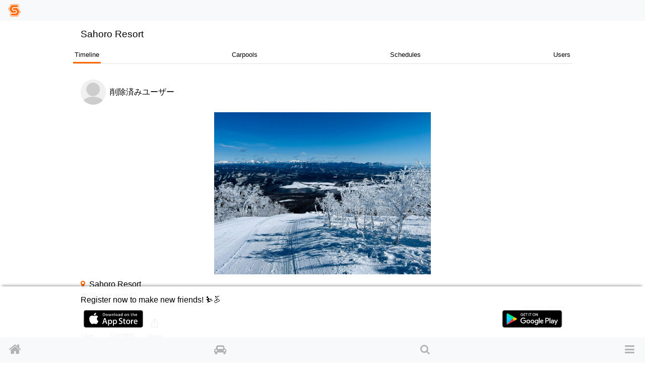

--- FILE ---
content_type: text/html; charset=utf-8
request_url: https://www.singinthesnow.net/gelandes/%E3%82%B5%E3%83%9B%E3%83%AD%E3%83%AA%E3%82%BE%E3%83%BC%E3%83%88
body_size: 9885
content:
<!DOCTYPE html><html lang='en'><head><script async='' data-ad-client='ca-pub-6966797141547602' src='https://pagead2.googlesyndication.com/pagead/js/adsbygoogle.js'></script><script async='' src='https://www.googletagmanager.com/gtag/js?id=AW-1039389023'></script>
<script>
  window.dataLayer = window.dataLayer || [];
  function gtag(){dataLayer.push(arguments);}
  gtag('js', new Date());
  gtag('config', 'AW-1039389023');
  
  // Twitterピクセルコード
  !function(e,t,n,s,u,a){e.twq||(s=e.twq=function(){s.exe?s.exe.apply(s,arguments):s.queue.push(arguments); },s.version='1.1',s.queue=[],u=t.createElement(n),u.async=!0,u.src='https://static.ads-twitter.com/uwt.js',
  a=t.getElementsByTagName(n)[0],a.parentNode.insertBefore(u,a))}(window,document,'script');
  twq('config','o55fm');
</script><noscript><img height='1' src='https://www.facebook.com/tr?id=2463168007285025&amp;ev=PageView&amp;noscript=1' style='display:none' width='1'></noscript><title>Sahoro Resort
 | Ski &amp; Snowboard friends and carpool SIS</title><link href="https://www.singinthesnow.net/gelandes/%E3%82%B5%E3%83%9B%E3%83%AD%E3%83%AA%E3%82%BE%E3%83%BC%E3%83%88" rel="canonical" /><meta charset="utf-8">
<meta name="description" content="List of skiers &amp; snowboarders who visits Sahoro Resort, carpools, ride shares and schedules"><meta name="csrf-param" content="authenticity_token" />
<meta name="csrf-token" content="/PuBmH1M7I80l5H2umi9ypx15y5iXk4k+rc52XJ8BCTk+YNPv37+K/FJso42Fpw7zuZROs7FqEmV5G+Zg154Qw==" /><script type="application/ld+json" data-turbolinks-track="reload">{"type":"WebSite","name":"Ski \u0026 Snowboard friends and carpool SIS","url":"https://www.singinthesnow.net/","@context":"https://schema.org","@type":"WebSite"}</script><meta content='width=device-width, initial-scale=1.0, shrink-to-fit=no, maximum-scale=1.0, user-scalable=no' name='viewport'><meta content='gelandes' name='controller_name'><meta content='show' name='action_name'><meta content='e4318k9kat1rrcgo8gxa5s5vtz62bv' name='facebook-domain-verification'><link rel="alternate" hreflang="x-default" href="https://www.singinthesnow.net/gelandes/%E3%82%B5%E3%83%9B%E3%83%AD%E3%83%AA%E3%82%BE%E3%83%BC%E3%83%88"></link><link rel="alternate" hreflang="en" href="https://www.singinthesnow.net/gelandes/%E3%82%B5%E3%83%9B%E3%83%AD%E3%83%AA%E3%82%BE%E3%83%BC%E3%83%88?hl=en"></link><link rel="alternate" hreflang="ja" href="https://www.singinthesnow.net/gelandes/%E3%82%B5%E3%83%9B%E3%83%AD%E3%83%AA%E3%82%BE%E3%83%BC%E3%83%88?hl=ja"></link><link href='/apple-touch-icon-57x57.png' rel='apple-touch-icon-precomosed' sizes='57x57' type='image/png'><link href='/apple-touch-icon-76x76.png' rel='apple-touch-icon-precomosed' sizes='76x76' type='image/png'><link href='/apple-touch-icon-72x72.png' rel='apple-touch-icon-precomosed' sizes='72x72' type='image/png'><link href='/apple-touch-icon-114x114.png' rel='apple-touch-icon-precomosed' sizes='114x114' type='image/png'><link href='/apple-touch-icon-120x120.png' rel='apple-touch-icon-precomosed' sizes='120x120' type='image/png'><link href='/apple-touch-icon-144x144.png' rel='apple-touch-icon-precomosed' sizes='144x144' type='image/png'><link href='/apple-touch-icon-152x152.png' rel='apple-touch-icon-precomosed' sizes='152x152' type='image/png'><link href='/apple-touch-icon-180x180.png' rel='apple-touch-icon-precomosed' sizes='180x180' type='image/png'><link href='/apple-touch-icon-57x57.png' rel='apple-touch-icon' sizes='57x57' type='image/png'><link href='/apple-touch-icon-72x72.png' rel='apple-touch-icon' sizes='72x72' type='image/png'><link href='/apple-touch-icon-76x76.png' rel='apple-touch-icon' sizes='76x76' type='image/png'><link href='/apple-touch-icon-114x114.png' rel='apple-touch-icon' sizes='114x114' type='image/png'><link href='/apple-touch-icon-120x120.png' rel='apple-touch-icon' sizes='120x120' type='image/png'><link href='/apple-touch-icon-144x144.png' rel='apple-touch-icon' sizes='144x144' type='image/png'><link href='/apple-touch-icon-152x152.png' rel='apple-touch-icon' sizes='152x152' type='image/png'><link href='/apple-touch-icon-180x180.png' rel='apple-touch-icon' sizes='180x180' type='image/png'><meta content='Ski &amp; Snowboard friends and carpool SIS' property='og:site_name'><meta content='225536097468679' property='fb:app_id'><meta content='app-id=1456704688' name='apple-itunes-app'><meta content='1456704688' name='al:ios:app_store_id'><meta content='Ski &amp; Snowboard friends and carpool SIS' name='al:ios:app_name'><meta content='net.digitalsquad.sis' name='al:android:package'><meta content='Ski &amp; Snowboard friends and carpool SIS' name='al:android:app_name'><meta content='@SINGINTHESNOW' name='twitter:site'><meta content='JP' name='twitter:app:country'><meta content='Ski &amp; Snowboard friends and carpool SIS' name='twitter:app:name:iphone'><meta content='1456704688' name='twitter:app:id:iphone'><meta content='Ski &amp; Snowboard friends and carpool SIS' name='twitter:app:name:googleplay'><meta content='net.digitalsquad.sis' name='twitter:app:id:googleplay'><meta content='Sahoro Resort
 | Ski &amp; Snowboard friends and carpool SIS' property='og:title'><meta content='website' property='og:type'><meta content='https://www.singinthesnow.net/gelandes/%E3%82%B5%E3%83%9B%E3%83%AD%E3%83%AA%E3%82%BE%E3%83%BC%E3%83%88' property='og:url'><meta content='Ski and snowboard community SIS is a community for skiers and snowboarders who wants to make new friends.' property='og:description'><meta content='https://cdn.singinthesnow.net/app/assets/images/simbol.png' property='og:image'><meta content='456' property='og:image:width'><meta content='458' property='og:image:height'><meta content='app' name='twitter:card'><meta content='Sahoro Resort
 | Ski &amp; Snowboard friends and carpool SIS' name='twitter:title'><meta content='https://cdn.singinthesnow.net/app/assets/images/simbol.png' name='twitter:image'><meta content='104962760' name='twitter:creator:id'><script crossorigin='anonymous' src='https://kit.fontawesome.com/a6120fd6fe.js'></script>
<link rel="stylesheet" media="all" href="/assets/application-3a45237e04dbd8d92f390b92e0270441035ed2dfe69ebb5be7e0869242acf7b4.css" data-turbolinks-track="reload" /><link href='https://fonts.googleapis.com' rel='preconnect'><link href='https://fonts.googleapis.com/css2?family=Material+Symbols+Outlined:opsz,wght,FILL,GRAD@20..48,100..700,0..1,-50..200' rel='stylesheet'><link crossorigin='' href='https://fonts.gstatic.com' rel='preconnect'><link href='https://fonts.googleapis.com/css?family=Material+Icons' rel='stylesheet'><link rel="stylesheet" media="screen" href="/assets/non-app-f09c5e1e16b34aa9002008790975428914f65cf319e55bade33389139f4da116.css" /><link rel="stylesheet" media="screen" href="/assets/dark-76446658edc4db7b78a7b612f8da392bfa631714c549017272f53aed1dbfc479.css" /><link rel="stylesheet" media="screen" href="/assets/visitors-9b95b1f7c8df7c07df272818ddfaa2ea6a65f978ea94a491e710a3764505a8b5.css" /><style>
  @media (max-width: 320px) {
    #gelande-nav .nav-link-sm {
      font-size: 0.6em;
      padding: 3px ;
    }
  }
  
  @media only screen and (min-device-width: 390px) {
    #gelande-nav .nav-link-sm {
      font-size: 0.8em;
      padding-left: 3px;
      padding-right: 3px;
    }
  }
  @media only screen and (max-device-width: 320px) {
    #gelande-nav .nav-link-sm {
      font-size: 0.6em;
      padding-left: 2px;
      padding-right: 2px;
    }
  }
</style>
<script src="/assets/application-9352ed6da372ccc2fe6d810dcdff33c30ec90354db692853ddb4e0c7ff109dee.js" data-turbolinks-track="reload"></script><script src="https://cdn.jsdelivr.net/npm/js-cookie@2/src/js.cookie.min.js"></script><script src='https://js.stripe.com/v3/'></script>
<script src='https://cdn.jsdelivr.net/npm/vanilla-lazyload@12.4.0/dist/lazyload.min.js'></script>
<script>
  const showAdvertisement = async function(elementId = '#advertisement'){
    const response = await fetch(`/advertisement.js`)
    .then((response)=> {
      return response.text();
    })
    .then((html)=> {
      $(elementId).prepend(html)
      var lazyLoadInstance = new LazyLoad({ elements_selector: ".lazy" });
lazyLoadInstance.update();

    });
  }
</script>
<script src="/assets/advertisements-fc7e4cf9f0ca63f2e9eb75f100ee8936dd5a922f289c426ef8e97d3d17f9a482.js"></script></head><body id='gelandes_show'><main id='main'><div class='spinner' id='whole-spinner'></div><div class='container'><h1 id='content-title'>Sahoro Resort</h1></div><nav class='nav d-flex justify-content-between mt-1' id='gelande-nav' role='tablist'><span class='active nav-item nav-link nav-link-sm link-inherit'>Timeline</span><a class="nav-item nav-link nav-link-sm link-inherit" role="tab" title="Carpool bound for Sahoro Resort" href="/ride_shares/gelandes/%E3%82%B5%E3%83%9B%E3%83%AD%E3%83%AA%E3%82%BE%E3%83%BC%E3%83%88">Carpools</a><a class="nav-item nav-link nav-link-sm link-inherit" role="tab" href="/gelandes/%E3%82%B5%E3%83%9B%E3%83%AD%E3%83%AA%E3%82%BE%E3%83%BC%E3%83%88/schedules">Schedules</a><a class="nav-item nav-link nav-link-sm link-inherit" role="tab" href="/gelandes/%E3%82%B5%E3%83%9B%E3%83%AD%E3%83%AA%E3%82%BE%E3%83%BC%E3%83%88/users">Users</a></nav>
<div class='endless'><a class='internal-link' id='821597'></a><div class='comment position-relative pt-3 ' id='comment_821597'><div class='container py-default d-flex align-items-center justify-content-between'><div><div class='d-table-cell'><div class="position-relative"><span class="last-access-icon last-access-oldest last-access-icon-absolute"></span><div class="user-avator-wrapper"><img class="user-avator" height="50px" width="50px" src="/assets/users/avator-60941d3497a3460d83436a4a284a68b3dfaa32ee0e9a1e97f3995dea9e07a44d.png" /></div></div></div><div class='d-table-cell pl-2 align-middle'><div class='ellipsis' data-content='nickname'>削除済みユーザー</div></div>
</div><div class='text-right text-nowrap'></div></div><div class='slick-images mb-2' id='slick_821597xbdHa2MDLahBSDpK'><div class='slick-image align-middle'><img data-src="https://cdn.singinthesnow.net/public/comments/media/bc5b9e2b49fa6e2ae888d36c6b99c6db/M0w540.heic" data-srcset="https://cdn.singinthesnow.net/public/comments/media/bc5b9e2b49fa6e2ae888d36c6b99c6db/M0w540.heic 540w,https://cdn.singinthesnow.net/public/comments/media/bc5b9e2b49fa6e2ae888d36c6b99c6db/M0w750.heic 750w,https://cdn.singinthesnow.net/public/comments/media/bc5b9e2b49fa6e2ae888d36c6b99c6db/M0w1080.heic 1080w,https://cdn.singinthesnow.net/public/comments/media/bc5b9e2b49fa6e2ae888d36c6b99c6db/M0w1440.heic 1440w" class="lazy comment_image" onclick="toggleFullscreen(this)" src="https://cdn.singinthesnow.net/public/comments/media/bc5b9e2b49fa6e2ae888d36c6b99c6db/M0w540.heic" /></div></div><div id='slick_821597xbdHa2MDLahBSDpK_dots'></div><script>
  slickImage("#slick_821597xbdHa2MDLahBSDpK")
</script>
<div class='container comment-detail position-relative'><div class='d-flex justify-content-between align-items-center'><a class="link-inherit" href="/gelandes/Sahoro%20Resort"><i class="fa fa-map-marker text-primary mr-2"></i>Sahoro Resort</a></div><input class='omit-toggle d-none' id='omit-toggle-821597' type='checkbox'>
<label class='omit-toggle-label' data-less='Show less' data-more='Show more' for='omit-toggle-821597' id='omit-toggle-label-821597'></label><div class='omittable' data-commentable-type='User' data-content-id='821597' data-ellipsis='true' id='omittable-821597'><div>先日のサホロ😆</div><div class='content-datetime text-right'><a class="text-muted" title="Comments of 削除済みユーザー" href="/users/45702/comments/821597"><time datetime="2025-02-27T22:52:26+09:00">11 months before</time></a></div></div></div><a class='comments-link' id='comment-reactions-821597'></a><div class='container comment-reactions'><div class='d-flex justify-content-start align-items-center btn-group ml-ngtv'><a id="comment_like_821597" class="btn link-inherit text-center " data-remote="true" rel="nofollow" data-method="put" href="/comments/821597/vote?resource=Comment"><div class='btn-comment-reaction'><i class="fa fa-heart mr-1"></i><span class='votes_count'></span></div><div class='font-07em'>Likes</div></a><a class="link-inherit btn comment-link" href="/users/45702/comments/821597#comment-reactions-821597"><i class="fa fa-comment mr-1 btn-comment-reaction-comment"></i><span id="comments-count-821597"></span><div class="font-07em">Comment</div></a><div class="text-center"><span onclick="navigatorShare(`https://www.singinthesnow.net/users/45702/comments/821597`, `先日のサホロ😆`, `Comments of 削除済みユーザー`)" class="btn social-share"><span class="material-icons ">ios_share</span></span><div class="font-07em social-share-text">Share</div></div></div><div class='ml-ngtv' id='comment_form_821597'></div></div></div><script>
  ellipsisIfContentOverflow("omittable-821597")
</script>

<a class='internal-link' id='752323'></a><div class='comment position-relative pt-3 ' id='comment_752323'><div class='container py-default d-flex align-items-center justify-content-between'><a class="link-inherit" href="/@makotuuu"><div class='d-table-cell'><div class="position-relative"><span class="last-access-icon last-access-7days last-access-icon-absolute"></span><div class="user-avator-wrapper"><img class="user-avator lazy" height="50px" width="50px" data-src="https://cdn.singinthesnow.net/users/9360/images/avator_20211224_101227.jpg" src="" /></div></div></div><div class='d-table-cell pl-2 align-middle'><div class='ellipsis' data-content='nickname'>まこつ</div></div>
</a><div class='text-right text-nowrap'></div></div><div class='slick-images mb-2' id='slick_752323DDqoqchKocwc9LsG'><div class='slick-image align-middle'><img data-src="https://cdn.singinthesnow.net/public/comments/media/8c418ef53a0c62930f66b188c6fbcc2c/M0w540.jpg" data-srcset="https://cdn.singinthesnow.net/public/comments/media/8c418ef53a0c62930f66b188c6fbcc2c/M0w540.jpg 540w,https://cdn.singinthesnow.net/public/comments/media/8c418ef53a0c62930f66b188c6fbcc2c/M0w750.jpg 750w,https://cdn.singinthesnow.net/public/comments/media/8c418ef53a0c62930f66b188c6fbcc2c/M0w1080.jpg 1080w,https://cdn.singinthesnow.net/public/comments/media/8c418ef53a0c62930f66b188c6fbcc2c/M0w1440.jpg 1440w" class="lazy comment_image" onclick="toggleFullscreen(this)" src="https://cdn.singinthesnow.net/public/comments/media/8c418ef53a0c62930f66b188c6fbcc2c/M0w540.jpg" /></div><div class='slick-image align-middle'><img data-src="https://cdn.singinthesnow.net/public/comments/media/8c418ef53a0c62930f66b188c6fbcc2c/M1w540.jpg" data-srcset="https://cdn.singinthesnow.net/public/comments/media/8c418ef53a0c62930f66b188c6fbcc2c/M1w540.jpg 540w,https://cdn.singinthesnow.net/public/comments/media/8c418ef53a0c62930f66b188c6fbcc2c/M1w750.jpg 750w,https://cdn.singinthesnow.net/public/comments/media/8c418ef53a0c62930f66b188c6fbcc2c/M1w1080.jpg 1080w,https://cdn.singinthesnow.net/public/comments/media/8c418ef53a0c62930f66b188c6fbcc2c/M1w1440.jpg 1440w" class="lazy comment_image" onclick="toggleFullscreen(this)" src="https://cdn.singinthesnow.net/public/comments/media/8c418ef53a0c62930f66b188c6fbcc2c/M1w540.jpg" /></div><div class='slick-image align-middle'><img data-src="https://cdn.singinthesnow.net/public/comments/media/8c418ef53a0c62930f66b188c6fbcc2c/M2w540.jpg" data-srcset="https://cdn.singinthesnow.net/public/comments/media/8c418ef53a0c62930f66b188c6fbcc2c/M2w540.jpg 540w,https://cdn.singinthesnow.net/public/comments/media/8c418ef53a0c62930f66b188c6fbcc2c/M2w750.jpg 750w,https://cdn.singinthesnow.net/public/comments/media/8c418ef53a0c62930f66b188c6fbcc2c/M2w1080.jpg 1080w,https://cdn.singinthesnow.net/public/comments/media/8c418ef53a0c62930f66b188c6fbcc2c/M2w1440.jpg 1440w" class="lazy comment_image" onclick="toggleFullscreen(this)" src="https://cdn.singinthesnow.net/public/comments/media/8c418ef53a0c62930f66b188c6fbcc2c/M2w540.jpg" /></div><div class='slick-image align-middle'><img data-src="https://cdn.singinthesnow.net/public/comments/media/8c418ef53a0c62930f66b188c6fbcc2c/M3w540.jpg" data-srcset="https://cdn.singinthesnow.net/public/comments/media/8c418ef53a0c62930f66b188c6fbcc2c/M3w540.jpg 540w,https://cdn.singinthesnow.net/public/comments/media/8c418ef53a0c62930f66b188c6fbcc2c/M3w750.jpg 750w,https://cdn.singinthesnow.net/public/comments/media/8c418ef53a0c62930f66b188c6fbcc2c/M3w1080.jpg 1080w,https://cdn.singinthesnow.net/public/comments/media/8c418ef53a0c62930f66b188c6fbcc2c/M3w1440.jpg 1440w" class="lazy comment_image" onclick="toggleFullscreen(this)" src="https://cdn.singinthesnow.net/public/comments/media/8c418ef53a0c62930f66b188c6fbcc2c/M3w540.jpg" /></div><div class='slick-image align-middle'><img data-src="https://cdn.singinthesnow.net/public/comments/media/8c418ef53a0c62930f66b188c6fbcc2c/M4w540.jpg" data-srcset="https://cdn.singinthesnow.net/public/comments/media/8c418ef53a0c62930f66b188c6fbcc2c/M4w540.jpg 540w,https://cdn.singinthesnow.net/public/comments/media/8c418ef53a0c62930f66b188c6fbcc2c/M4w750.jpg 750w,https://cdn.singinthesnow.net/public/comments/media/8c418ef53a0c62930f66b188c6fbcc2c/M4w1080.jpg 1080w,https://cdn.singinthesnow.net/public/comments/media/8c418ef53a0c62930f66b188c6fbcc2c/M4w1440.jpg 1440w" class="lazy comment_image" onclick="toggleFullscreen(this)" src="https://cdn.singinthesnow.net/public/comments/media/8c418ef53a0c62930f66b188c6fbcc2c/M4w540.jpg" /></div></div><div id='slick_752323DDqoqchKocwc9LsG_dots'></div><script>
  slickImage("#slick_752323DDqoqchKocwc9LsG")
</script>
<div class='container comment-detail position-relative'><div class='d-flex justify-content-between align-items-center'><a class="link-inherit" href="/gelandes/Sahoro%20Resort"><i class="fa fa-map-marker text-primary mr-2"></i>Sahoro Resort</a></div><input class='omit-toggle d-none' id='omit-toggle-752323' type='checkbox'>
<label class='omit-toggle-label' data-less='Show less' data-more='Show more' for='omit-toggle-752323' id='omit-toggle-label-752323'></label><div class='omittable' data-commentable-type='User' data-content-id='752323' data-ellipsis='true' id='omittable-752323'><div>ランラン最高ツリーラン！
<br />なぜこんなに人が来ないのか謎！
<br />一つわかっているのは風が強くて寒すぎるからかな！w
<br />いろんな意味でヤバかった～！
<br />また来まーす！</div><div class='content-datetime text-right'><a class="text-muted" title="Comments of まこつ" href="/@makotuuu/comments/752323"><time datetime="2024-03-02T15:29:32+09:00">almost 2 years before</time></a></div></div></div><a class='comments-link' id='comment-reactions-752323'></a><div class='container comment-reactions'><div class='d-flex justify-content-start align-items-center btn-group ml-ngtv'><a id="comment_like_752323" class="btn link-inherit text-center " data-remote="true" rel="nofollow" data-method="put" href="/comments/752323/vote?resource=Comment"><div class='btn-comment-reaction'><i class="fa fa-heart mr-1"></i><span class='votes_count'>14</span></div><div class='font-07em'>Likes</div></a><a class="btn link-inherit" href="/comments/752323/likes"><div class='btn-comment-reaction'><i class="fa fa-user"></i><i class="fa fa-heart icon-additional-inherit icon-additional-heart-inherit"></i></div><div class='font-07em'>User</div></a><a class="link-inherit btn comment-link" href="/@makotuuu/comments/752323#comment-reactions-752323"><i class="fa fa-comment mr-1 btn-comment-reaction-comment"></i><span id="comments-count-752323">2</span><div class="font-07em">Comment</div></a><div class="text-center"><span onclick="navigatorShare(`https://www.singinthesnow.net/@makotuuu/comments/752323`, `ランラン最高ツリーラン！
なぜこんなに人が来ないのか謎！
一つわかっているのは風が強くて寒すぎるからかな！w
いろんな意味でヤバかった～！
また来まーす！`, `Comments of まこつ`)" class="btn social-share"><span class="material-icons ">ios_share</span></span><div class="font-07em social-share-text">Share</div></div></div><div class='ml-ngtv' id='comment_form_752323'></div></div></div><script>
  ellipsisIfContentOverflow("omittable-752323")
</script>
<div class='container d-flex justify-content-between align-items-center'><aside>advertisement</aside><span class="open-in-external font-08em"><a href="https://www.amazon.co.jp/s?bbn=2201305051&amp;rh=n%3A2201305051%2Cp_89%3AOAKLEY%28%E3%82%AA%E3%83%BC%E3%82%AF%E3%83%AA%E3%83%BC%29&amp;dc&amp;language=ja_JP&amp;linkCode=sl2&amp;linkId=04c2af904b6462515b8815f49b3a7f6e&amp;qid=1700909777&amp;rnid=2321255051&amp;tag=11028349-22&amp;ref=as_li_ss_tl">Show more オークリー ゴーグル</a></span></div><div class='affiliates-horizontal'><div class='d-flex justify-content-start'><aside class='affiliate-horizontal scroll-snap-start'><div class='open-in-external d-flex justify-content-center align-items-center aff-source'><a href='https://www.amazon.co.jp/%E3%82%AA%E3%83%BC%E3%82%AF%E3%83%AA%E3%83%BC-%E3%82%B9%E3%83%8E%E3%83%BC%E3%82%B4%E3%83%BC%E3%82%B0%E3%83%AB-0OO7050-Flight-Matte/dp/B00QGZWTIE/ref=zg_bs_g_2201305051_d_sccl_17/?tag=11028349-22' rel='sponsored'><img src='https://images-fe.ssl-images-amazon.com/images/I/61-68a-UfDL._AC_UL600_SR600,400_.jpg' /></a></div><div class='open-in-external aff-btn-src font-07em'><a href='https://www.amazon.co.jp/%E3%82%AA%E3%83%BC%E3%82%AF%E3%83%AA%E3%83%BC-%E3%82%B9%E3%83%8E%E3%83%BC%E3%82%B4%E3%83%BC%E3%82%B0%E3%83%AB-0OO7050-Flight-Matte/dp/B00QGZWTIE/ref=zg_bs_g_2201305051_d_sccl_17/?tag=11028349-22'>[Oakley (オークリー)]スノーゴーグル 0OO7050 Flight Deck Matte Black 日本 ワンサイズ (FREE サイズ)</a></div><div class='d-flex justify-content-between align-items-end'></div><span class="aff-rating"><span class="rating-stars rating-stars-positive"><i class="fa fa-star"></i><i class="fa fa-star"></i><i class="fa fa-star"></i><i class="fa fa-star"></i><i class="fa fa-star-half-o"></i></span>186</span><div class='font-07em'>Amazon</div></aside><aside class='affiliate-horizontal scroll-snap-start'><div class='open-in-external d-flex justify-content-center align-items-center aff-source'><a href='https://www.amazon.co.jp/%E3%82%AA%E3%83%BC%E3%82%AF%E3%83%AA%E3%83%BC-%E3%82%B9%E3%83%8E%E3%83%BC%E3%82%B4%E3%83%BC%E3%82%B0%E3%83%AB-0OO7050-Flight-Matte/dp/B01FVQ9F2Q/ref=zg_bs_g_2201305051_d_sccl_28/?tag=11028349-22' rel='sponsored'><img src='https://images-fe.ssl-images-amazon.com/images/I/51oguhC7VQL._AC_UL600_SR600,400_.jpg' /></a></div><div class='open-in-external aff-btn-src font-07em'><a href='https://www.amazon.co.jp/%E3%82%AA%E3%83%BC%E3%82%AF%E3%83%AA%E3%83%BC-%E3%82%B9%E3%83%8E%E3%83%BC%E3%82%B4%E3%83%BC%E3%82%B0%E3%83%AB-0OO7050-Flight-Matte/dp/B01FVQ9F2Q/ref=zg_bs_g_2201305051_d_sccl_28/?tag=11028349-22'>[オークリー] スノーゴーグル 0OO7050 Flight Deck Matte Black 日本 ワンサイズ (FREE サイズ)</a></div><div class='d-flex justify-content-between align-items-end'></div><span class="aff-rating"><span class="rating-stars rating-stars-positive"><i class="fa fa-star"></i><i class="fa fa-star"></i><i class="fa fa-star"></i><i class="fa fa-star-half-o"></i><i class="fa fa-star-o"></i></span>68</span><div class='font-07em'>Amazon</div></aside><aside class='affiliate-horizontal scroll-snap-start'><div class='open-in-external d-flex justify-content-center align-items-center aff-source'><a href='https://www.amazon.co.jp/%E3%82%AA%E3%83%BC%E3%82%AF%E3%83%AA%E3%83%BC-FLIGHT-TRACKER-MATTE-BLACK/dp/B08VWD263F/ref=zg_bs_g_2201305051_d_sccl_1/?tag=11028349-22' rel='sponsored'><img src='https://images-fe.ssl-images-amazon.com/images/I/51WVPi6FTeL._AC_UL600_SR600,400_.jpg' /></a></div><div class='open-in-external aff-btn-src font-07em'><a href='https://www.amazon.co.jp/%E3%82%AA%E3%83%BC%E3%82%AF%E3%83%AA%E3%83%BC-FLIGHT-TRACKER-MATTE-BLACK/dp/B08VWD263F/ref=zg_bs_g_2201305051_d_sccl_1/?tag=11028349-22'>OAKLEY(オークリー) ゴーグルFLIGHT TRACKER Lユニセックス大人</a></div><div class='d-flex justify-content-between align-items-end'></div><span class="aff-rating"><span class="rating-stars rating-stars-positive"><i class="fa fa-star"></i><i class="fa fa-star"></i><i class="fa fa-star"></i><i class="fa fa-star"></i><i class="fa fa-star-half-o"></i></span>34</span><div class='font-07em'>Amazon</div></aside><aside class='affiliate-horizontal scroll-snap-start'><div class='open-in-external d-flex justify-content-center align-items-center aff-source'><a href='https://www.amazon.co.jp/%E3%82%AA%E3%83%BC%E3%82%AF%E3%83%AA%E3%83%BC-0OO7112-Matte-Iridium-Persimmon/dp/B07QK8TTXN/ref=zg_bs_g_2201305051_d_sccl_29/?tag=11028349-22' rel='sponsored'><img src='https://images-fe.ssl-images-amazon.com/images/I/61jOYB5q7qL._AC_UL600_SR600,400_.jpg' /></a></div><div class='open-in-external aff-btn-src font-07em'><a href='https://www.amazon.co.jp/%E3%82%AA%E3%83%BC%E3%82%AF%E3%83%AA%E3%83%BC-0OO7112-Matte-Iridium-Persimmon/dp/B07QK8TTXN/ref=zg_bs_g_2201305051_d_sccl_29/?tag=11028349-22'>[オークリー] ゴーグル 0OO7112</a></div><div class='d-flex justify-content-between align-items-end'></div><span class="aff-rating"><span class="rating-stars rating-stars-positive"><i class="fa fa-star"></i><i class="fa fa-star"></i><i class="fa fa-star"></i><i class="fa fa-star"></i><i class="fa fa-star-half-o"></i></span>445</span><div class='font-07em'>Amazon</div></aside><aside class='affiliate-horizontal scroll-snap-start'><div class='open-in-external d-flex justify-content-center align-items-center aff-source'><a href='https://www.amazon.co.jp/%E3%82%AA%E3%83%BC%E3%82%AF%E3%83%AA%E3%83%BC-RIDGE-MATTE-BLACK-IRIDIUM/dp/B08VWH7JR4/ref=zg_bs_g_2201305051_d_sccl_5/?tag=11028349-22' rel='sponsored'><img src='https://images-fe.ssl-images-amazon.com/images/I/61tvg26vI9L._AC_UL600_SR600,400_.jpg' /></a></div><div class='open-in-external aff-btn-src font-07em'><a href='https://www.amazon.co.jp/%E3%82%AA%E3%83%BC%E3%82%AF%E3%83%AA%E3%83%BC-RIDGE-MATTE-BLACK-IRIDIUM/dp/B08VWH7JR4/ref=zg_bs_g_2201305051_d_sccl_5/?tag=11028349-22'>OAKLEY(オークリー) ゴーグルRIDGE LINE Lユニセックス大人</a></div><div class='d-flex justify-content-between align-items-end'></div><span class="aff-rating"><span class="rating-stars rating-stars-positive"><i class="fa fa-star"></i><i class="fa fa-star"></i><i class="fa fa-star"></i><i class="fa fa-star"></i><i class="fa fa-star-half-o"></i></span>80</span><div class='font-07em'>Amazon</div></aside><aside class='affiliate-horizontal scroll-snap-start'><div class='open-in-external d-flex justify-content-center align-items-center aff-source'><a href='https://www.amazon.co.jp/%E3%82%AA%E3%83%BC%E3%82%AF%E3%83%AA%E3%83%BC-%E3%82%B4%E3%83%BC%E3%82%B0%E3%83%AB-FRAME-MATTE-BLACK/dp/B08VW8KRRK/ref=zg_bs_g_2201305051_d_sccl_10/?tag=11028349-22' rel='sponsored'><img src='https://images-fe.ssl-images-amazon.com/images/I/61o9NAoseHL._AC_UL600_SR600,400_.jpg' /></a></div><div class='open-in-external aff-btn-src font-07em'><a href='https://www.amazon.co.jp/%E3%82%AA%E3%83%BC%E3%82%AF%E3%83%AA%E3%83%BC-%E3%82%B4%E3%83%BC%E3%82%B0%E3%83%AB-FRAME-MATTE-BLACK/dp/B08VW8KRRK/ref=zg_bs_g_2201305051_d_sccl_10/?tag=11028349-22'>OAKLEY(オークリー) ゴーグルO FRAME 2.0 PRO Mユニセックス大人</a></div><div class='d-flex justify-content-between align-items-end'></div><span class="aff-rating"><span class="rating-stars rating-stars-positive"><i class="fa fa-star"></i><i class="fa fa-star"></i><i class="fa fa-star"></i><i class="fa fa-star"></i><i class="fa fa-star-half-o"></i></span>159</span><div class='font-07em'>Amazon</div></aside><aside class='affiliate-horizontal scroll-snap-start'><div class='open-in-external d-flex justify-content-center align-items-center aff-source'><a href='https://www.amazon.co.jp/%E3%82%AA%E3%83%BC%E3%82%AF%E3%83%AA%E3%83%BC-FRAME-MATTE-BLACK-PERSIMMON/dp/B08VVTW1D3/ref=zg_bs_g_2201305051_d_sccl_3/?tag=11028349-22' rel='sponsored'><img src='https://images-fe.ssl-images-amazon.com/images/I/61pKHKpWXqL._AC_UL600_SR600,400_.jpg' /></a></div><div class='open-in-external aff-btn-src font-07em'><a href='https://www.amazon.co.jp/%E3%82%AA%E3%83%BC%E3%82%AF%E3%83%AA%E3%83%BC-FRAME-MATTE-BLACK-PERSIMMON/dp/B08VVTW1D3/ref=zg_bs_g_2201305051_d_sccl_3/?tag=11028349-22'>OAKLEY(オークリー) ゴーグルO FRAME 2.0 PRO Lユニセックス大人</a></div><div class='d-flex justify-content-between align-items-end'></div><span class="aff-rating"><span class="rating-stars rating-stars-positive"><i class="fa fa-star"></i><i class="fa fa-star"></i><i class="fa fa-star"></i><i class="fa fa-star"></i><i class="fa fa-star-half-o"></i></span>382</span><div class='font-07em'>Amazon</div></aside><aside class='affiliate-horizontal scroll-snap-start'><div class='open-in-external d-flex justify-content-center align-items-center aff-source'><a href='https://www.amazon.co.jp/%E3%82%AA%E3%83%BC%E3%82%AF%E3%83%AA%E3%83%BC-MINER-MATTE-BLACK-IRIDIUM/dp/B07Z946H15/ref=zg_bs_g_2201305051_d_sccl_27/?tag=11028349-22' rel='sponsored'><img src='https://images-fe.ssl-images-amazon.com/images/I/61m1166HhuL._AC_UL600_SR600,400_.jpg' /></a></div><div class='open-in-external aff-btn-src font-07em'><a href='https://www.amazon.co.jp/%E3%82%AA%E3%83%BC%E3%82%AF%E3%83%AA%E3%83%BC-MINER-MATTE-BLACK-IRIDIUM/dp/B07Z946H15/ref=zg_bs_g_2201305051_d_sccl_27/?tag=11028349-22'>[Oakley] [オークリー]ゴーグル 0OO7070 Line Miner ユニセックス大人</a></div><div class='d-flex justify-content-between align-items-end'></div><span class="aff-rating"><span class="rating-stars rating-stars-positive"><i class="fa fa-star"></i><i class="fa fa-star"></i><i class="fa fa-star"></i><i class="fa fa-star"></i><i class="fa fa-star-half-o"></i></span>24</span><div class='font-07em'>Amazon</div></aside><aside class='affiliate-horizontal scroll-snap-start'><div class='open-in-external d-flex justify-content-center align-items-center aff-source'><a href='https://www.amazon.co.jp/%E3%82%AA%E3%83%BC%E3%82%AF%E3%83%AA%E3%83%BC-%E3%82%B9%E3%83%8E%E3%83%BC%E3%82%B4%E3%83%BC%E3%82%B0%E3%83%AB-0OO7050-Flight-Matte/dp/B00QGZWTIE/ref=zg_bs_g_2201305051_d_sccl_16/?tag=11028349-22' rel='sponsored'><img src='https://images-fe.ssl-images-amazon.com/images/I/61-68a-UfDL._AC_UL600_SR600,400_.jpg' /></a></div><div class='open-in-external aff-btn-src font-07em'><a href='https://www.amazon.co.jp/%E3%82%AA%E3%83%BC%E3%82%AF%E3%83%AA%E3%83%BC-%E3%82%B9%E3%83%8E%E3%83%BC%E3%82%B4%E3%83%BC%E3%82%B0%E3%83%AB-0OO7050-Flight-Matte/dp/B00QGZWTIE/ref=zg_bs_g_2201305051_d_sccl_16/?tag=11028349-22'>[オークリー] スノーゴーグル 0OO7050 Flight Deck Matte Black 日本 ワンサイズ (FREE サイズ)</a></div><div class='d-flex justify-content-between align-items-end'></div><span class="aff-rating"><span class="rating-stars rating-stars-positive"><i class="fa fa-star"></i><i class="fa fa-star"></i><i class="fa fa-star"></i><i class="fa fa-star"></i><i class="fa fa-star-half-o"></i></span>182</span><div class='font-07em'>Amazon</div></aside><aside class='affiliate-horizontal scroll-snap-start'><div class='open-in-external d-flex justify-content-center align-items-center aff-source'><a href='https://www.amazon.co.jp/%E3%82%AA%E3%83%BC%E3%82%AF%E3%83%AA%E3%83%BC-FLIGHT-MATTE-BLACK-IRIDIUM/dp/B07Z9371NF/ref=zg_bs_g_2201305051_d_sccl_16/?tag=11028349-22' rel='sponsored'><img src='https://images-fe.ssl-images-amazon.com/images/I/51L38VxRStL._AC_UL600_SR600,400_.jpg' /></a></div><div class='open-in-external aff-btn-src font-07em'><a href='https://www.amazon.co.jp/%E3%82%AA%E3%83%BC%E3%82%AF%E3%83%AA%E3%83%BC-FLIGHT-MATTE-BLACK-IRIDIUM/dp/B07Z9371NF/ref=zg_bs_g_2201305051_d_sccl_16/?tag=11028349-22'>OAKLEY(オークリー) ゴーグルFLIGHT DECK Mユニセックス大人</a></div><div class='d-flex justify-content-between align-items-end'></div><span class="aff-rating"><span class="rating-stars rating-stars-positive"><i class="fa fa-star"></i><i class="fa fa-star"></i><i class="fa fa-star"></i><i class="fa fa-star"></i><i class="fa fa-star-half-o"></i></span>86</span><div class='font-07em'>Amazon</div></aside><aside class='affiliate-horizontal scroll-snap-start'><div class='open-in-external d-flex justify-content-center align-items-center aff-source'><a href='https://www.amazon.co.jp/%E3%82%AA%E3%83%BC%E3%82%AF%E3%83%AA%E3%83%BC-MATTE-SAPPHIRE-IRIDIUM-ONESIZE/dp/B0BTYHY92C/ref=zg_bs_g_2201305051_d_sccl_30/?tag=11028349-22' rel='sponsored'><img src='https://images-fe.ssl-images-amazon.com/images/I/41xB27ib1mL._AC_UL600_SR600,400_.jpg' /></a></div><div class='open-in-external aff-btn-src font-07em'><a href='https://www.amazon.co.jp/%E3%82%AA%E3%83%BC%E3%82%AF%E3%83%AA%E3%83%BC-MATTE-SAPPHIRE-IRIDIUM-ONESIZE/dp/B0BTYHY92C/ref=zg_bs_g_2201305051_d_sccl_30/?tag=11028349-22'>OAKLEY(オークリー) ゴーグルFALL LINE Mユニセックス大人</a></div><div class='d-flex justify-content-between align-items-end'></div><span class="aff-rating"><span class="rating-stars rating-stars-positive"><i class="fa fa-star"></i><i class="fa fa-star"></i><i class="fa fa-star"></i><i class="fa fa-star"></i><i class="fa fa-star-half-o"></i></span>28</span><div class='font-07em'>Amazon</div></aside></div></div>
<a class='internal-link' id='680215'></a><div class='comment position-relative pt-3 ' id='comment_680215'><div class='container py-default d-flex align-items-center justify-content-between'><a class="link-inherit" href="/@sekiseki"><div class='d-table-cell'><div class="position-relative"><span class="last-access-icon last-access-oldest last-access-icon-absolute"></span><div class="user-avator-wrapper"><img class="user-avator lazy" height="50px" width="50px" data-src="https://cdn.singinthesnow.net/users/18749/images/avator_B4269500-8652-4A19-B44C-C947C7A0CA9D.jpeg" src="" /></div></div></div><div class='d-table-cell pl-2 align-middle'><div class='ellipsis' data-content='nickname'>りん</div></div>
</a><div class='text-right text-nowrap'></div></div><div class='slick-images mb-2' id='slick_680215yVShqrqnsksTsp12'><div class='slick-image align-middle'><img data-src="https://cdn.singinthesnow.net/public/comments/media/34f183388a81a34cbdc583ca5be159ae/M0w540.heic" data-srcset="https://cdn.singinthesnow.net/public/comments/media/34f183388a81a34cbdc583ca5be159ae/M0w540.heic 540w,https://cdn.singinthesnow.net/public/comments/media/34f183388a81a34cbdc583ca5be159ae/M0w750.heic 750w,https://cdn.singinthesnow.net/public/comments/media/34f183388a81a34cbdc583ca5be159ae/M0w1080.heic 1080w,https://cdn.singinthesnow.net/public/comments/media/34f183388a81a34cbdc583ca5be159ae/M0w1440.heic 1440w" class="lazy comment_image" onclick="toggleFullscreen(this)" src="https://cdn.singinthesnow.net/public/comments/media/34f183388a81a34cbdc583ca5be159ae/M0w540.heic" /></div></div><div id='slick_680215yVShqrqnsksTsp12_dots'></div><script>
  slickImage("#slick_680215yVShqrqnsksTsp12")
</script>
<div class='container comment-detail position-relative'><div class='d-flex justify-content-between align-items-center'><a class="link-inherit" href="/gelandes/Sahoro%20Resort"><i class="fa fa-map-marker text-primary mr-2"></i>Sahoro Resort</a></div><input class='omit-toggle d-none' id='omit-toggle-680215' type='checkbox'>
<label class='omit-toggle-label' data-less='Show less' data-more='Show more' for='omit-toggle-680215' id='omit-toggle-label-680215'></label><div class='omittable' data-commentable-type='User' data-content-id='680215' data-ellipsis='true' id='omittable-680215'><div>天気よかったです！微妙にパウダーもありました！笑
<br />今シーズンラストサホロです。また来年来ます！</div><div class='content-datetime text-right'><a class="text-muted" title="Comments of りん" href="/@sekiseki/comments/680215"><time datetime="2023-03-18T20:14:53+09:00">almost 3 years before</time></a></div></div></div><a class='comments-link' id='comment-reactions-680215'></a><div class='container comment-reactions'><div class='d-flex justify-content-start align-items-center btn-group ml-ngtv'><a id="comment_like_680215" class="btn link-inherit text-center " data-remote="true" rel="nofollow" data-method="put" href="/comments/680215/vote?resource=Comment"><div class='btn-comment-reaction'><i class="fa fa-heart mr-1"></i><span class='votes_count'>27</span></div><div class='font-07em'>Likes</div></a><a class="btn link-inherit" href="/comments/680215/likes"><div class='btn-comment-reaction'><i class="fa fa-user"></i><i class="fa fa-heart icon-additional-inherit icon-additional-heart-inherit"></i></div><div class='font-07em'>User</div></a><a class="link-inherit btn comment-link" href="/@sekiseki/comments/680215#comment-reactions-680215"><i class="fa fa-comment mr-1 btn-comment-reaction-comment"></i><span id="comments-count-680215"></span><div class="font-07em">Comment</div></a><div class="text-center"><span onclick="navigatorShare(`https://www.singinthesnow.net/@sekiseki/comments/680215`, `天気よかったです！微妙にパウダーもありました！笑
今シーズンラストサホロです。また来年来ます！`, `Comments of りん`)" class="btn social-share"><span class="material-icons ">ios_share</span></span><div class="font-07em social-share-text">Share</div></div></div><div class='ml-ngtv' id='comment_form_680215'></div></div></div><div class='mx-auto'><ins class='adsbygoogle ' data-ad-client='ca-pub-6966797141547602' data-ad-format='auto' data-ad-slot='5145522668' data-full-width-responsive='true' style='display:block'></ins>
<script>
  $(document).on('turbolinks:load', function() {
    (adsbygoogle = window.adsbygoogle || []).push({});
  })
</script>
</div><script>
  ellipsisIfContentOverflow("omittable-680215")
</script>

</div><div id='gelandes_show_'><div class='pagination'><a class="endless-next" rel="next" href="/gelandes/%E3%82%B5%E3%83%9B%E3%83%AD%E3%83%AA%E3%82%BE%E3%83%BC%E3%83%88?page=2"></a></div></div>
</main><footer id='shared-footer'><p class='text-center m-1' id='copyright'><a id="ds-logo" class="link-inherit text-hidden my-1" href="https://digital-squad.net/">DIGITAL SQUAD</a>&copy; DIGITAL SQUAD Co.,Ltd.</p><p class='center-one-line m-1 p-default'><span><a class="link-inherit" href="/privacy">Privacy policies</a><a class="ml-3 link-inherit" href="/rules">Term of use</a><a class="ml-3 link-inherit" href="/advertising">SIS Ad</a><a class="ml-3 link-inherit" href="/specified_commercial_transactions_act">Commercial Disclosure</a></span></p></footer><div class='w-100' id='for-visitor'><div id='for-visitor-inner'>Register now to make new friends! ⛷️🏂<div class='my-2 d-flex justify-content-between'><a target="_blank" href="/app?platform=ios"><img width="120px" height="35px" class="app-store" src="/assets/app/app-store-25178aeef6eb6b83b96f5f2d004eda3bffbb37122de64afbaef7107b384a4132.svg" /></a><a target="_blank" href="/app?platform=android"><img width="120px" height="35px" class="app-store" src="/assets/app/google-play-00ff1bb43d0a271618cd1f626e0530c4e9efb344058b85744e569306c93ecc42.svg" /></a></div><div class='mt-1'></div></div></div><nav class='navbar fixed-top navbar-light bg-light' id='header-nav'><a class="nav-brand" href="/"><img height="25" width="25" src="/assets/simbol-8a54d50e0c61fdbfc0590d3c24ed66527e44185cc29f30bfc06bb06f3a540765.png" /></a></nav><div class='bottom-drawer fixed-bottom bg-light' data-content-id='' id='bottom-drawer' style='display: none'><button class='btn btn-block btn-sm btn-clear' id='drawer-toggler' onClick='toggleBottomDrawer()'><div class='drawer-toggler-icon'></div></button><div class='bottom-drawer-content' id='bottom-drawer-content'></div></div><div class='fixed-bottom' id='content-hider' onClick='hideBottomDrawer()'></div><div id='bottom-nav-wrap'></div><nav class='navbar fixed-bottom navbar-light bg-light' id='bottom-nav'><div class='fixed-bottom d-flex flex-row justify-content-between bg-light' id='bottom-buttons'><a title="Ski &amp; Snowboard friends and carpool SIS" class="nav-icon icon-home" id="home-nav" href="/"><i class="fa fa-home"></i></a><a title="Carpools" class="nav-icon icon-car" id="ride-shares-nav" href="/ride_shares"><i class="fa fa-car"></i></a><a title="Find friends" class="nav-icon icon-search" id="users-nav" href="/users/search"><i class="fa fa-search"></i></a><button aria-controls='nav-main' aria-expanded='false' aria-label='Toggle navigation' class='navbar-toggler nav-icon' data-target='#nav-main' data-toggle='collapse' id='menu' type='button'><i class="fa fa-bars"></i></button></div><div class='collapse navbar-collapse' id='nav-main'><ul class='navbar-nav mr-auto mt-2 mt-md-0'><a class="nav-link link-nav-main link-nav-main-nosub" href="/users/sign_in"><i class="fa fa-sign-in"></i> Sign in / Sign up</a><a class="nav-link link-nav-main link-nav-main-nosub" href="/ride_shares"><i class="fa fa-car"></i> Carpools</a><a class="nav-link link-nav-main link-nav-main-nosub" href="/users/search"><i class="fa fa-search"></i> Search Skier / Snowborders</a><li class='nav-item d-flex justify-content-between'><a class="d-block nav-link link-nav-main link-nav-main-nosub link-inherit nowrap" href="/lift_tickets"><i class="fa fa-ticket"></i> Discount lift tickets</a></li><li class='nav-item'><a class="nav-link link-nav-main link-nav-main-nosub link-inherit" data-turbolinks="false" href="/contact"><i class="fa fa-envelope"></i> Contact us</a></li><a class="dropdown-item link-nav-sub" href="/privacy">Privacy policies</a><a class="dropdown-item link-nav-sub" href="/rules">Term of use</a></ul></div></nav><noscript>Enable JavaScript</noscript><script>
  var loadNextPage = function(){
    var scrollToUp = false;
    var loadMargin = 150;
    if($('#gelandes_show_ > .pagination').length){
      $(window).scroll(function(){
        url = $("#gelandes_show_ > .pagination").find('.endless-next').attr('href');
        if (url){
          nextUrlMatch = url.search(window.location.pathname);
          if(scrollToUp){
            // 上に追加する場合
            let currentPosition = $(window).scrollTop();
            // var loadContent = currentPosition != 0 && currentPosition - loadMargin < 0;
            var loadContent = currentPosition - loadMargin < 0;
          }else{
            // 下に追加する場合
            var loadContent = $(window).scrollTop() > 0 && nextUrlMatch > -1 && url && $(window).scrollTop() > $(document).height() - $(window).height() - loadMargin;
          }
          if (loadContent) {
            $('#whole-spinner').show()
            $('#gelandes_show_ > .pagination').html('')
            $.getScript(url);
          };
        };
      });
      return $(window).scroll();
    };
  };
  
  $( document ).ready(function() {
    loadNextPage();
  });
</script>
<script>
  var myLazyLoad = new LazyLoad({elements_selector: ".lazy"});
</script>
<script src='https://www.gstatic.com/firebasejs/7.5.2/firebase-app.js'></script>
<script src='https://www.gstatic.com/firebasejs/7.5.2/firebase-analytics.js'></script>
<script>
  var firebaseConfig = {
    apiKey: "AIzaSyCWGVRSrXggpvv_fn7AfZCSISCBJHk85fI",
    authDomain: "sis-app-and-web.firebaseapp.com",
    databaseURL: "https://sis-app-and-web.firebaseio.com",
    projectId: "sis-app-and-web",
    storageBucket: "sis-app-and-web.appspot.com",
    messagingSenderId: "433052658016",
    appId: "1:433052658016:web:7134a09564d2a337465605",
    measurementId: "G-41NDMB5Q9L"
  };
  firebase.initializeApp(firebaseConfig);
  firebase.analytics().logEvent('page_view');
</script>
</body></html>

--- FILE ---
content_type: text/html; charset=utf-8
request_url: https://www.google.com/recaptcha/api2/aframe
body_size: 151
content:
<!DOCTYPE HTML><html><head><meta http-equiv="content-type" content="text/html; charset=UTF-8"></head><body><script nonce="Bz5GoiByDCqKVDAU6HUwTQ">/** Anti-fraud and anti-abuse applications only. See google.com/recaptcha */ try{var clients={'sodar':'https://pagead2.googlesyndication.com/pagead/sodar?'};window.addEventListener("message",function(a){try{if(a.source===window.parent){var b=JSON.parse(a.data);var c=clients[b['id']];if(c){var d=document.createElement('img');d.src=c+b['params']+'&rc='+(localStorage.getItem("rc::a")?sessionStorage.getItem("rc::b"):"");window.document.body.appendChild(d);sessionStorage.setItem("rc::e",parseInt(sessionStorage.getItem("rc::e")||0)+1);localStorage.setItem("rc::h",'1768915636599');}}}catch(b){}});window.parent.postMessage("_grecaptcha_ready", "*");}catch(b){}</script></body></html>